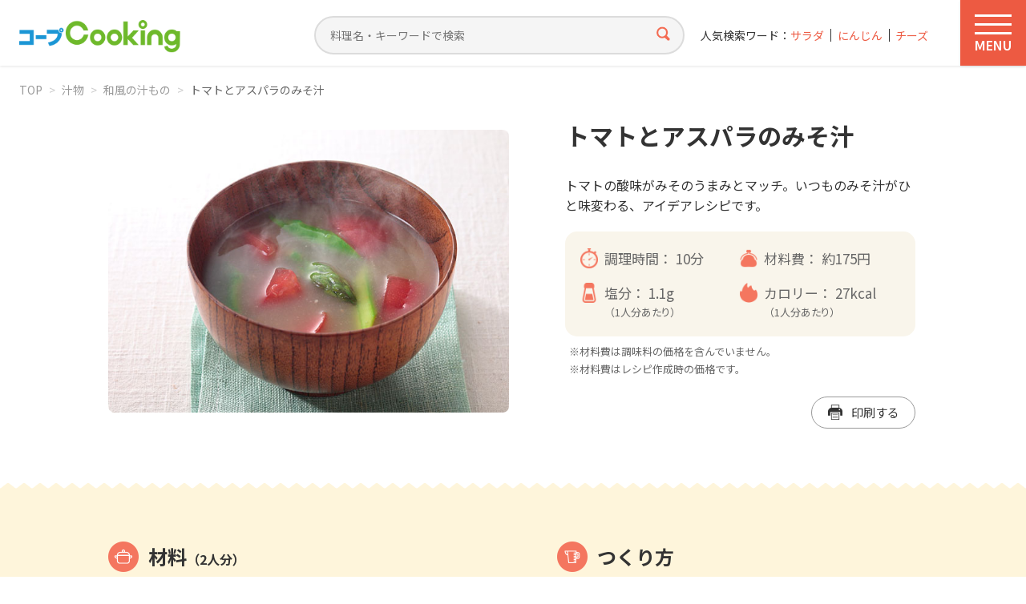

--- FILE ---
content_type: text/html; charset=UTF-8
request_url: https://cooking.coop-kobe.net/recipe/20012.php
body_size: 83026
content:
<!doctype html>
<html lang="ja">
<head>
<!-- Google Tag Manager -->
<script>(function(w,d,s,l,i){w[l]=w[l]||[];w[l].push({'gtm.start':
new Date().getTime(),event:'gtm.js'});var f=d.getElementsByTagName(s)[0],
j=d.createElement(s),dl=l!='dataLayer'?'&l='+l:'';j.async=true;j.src=
'https://www.googletagmanager.com/gtm.js?id='+i+dl;f.parentNode.insertBefore(j,f);
})(window,document,'script','dataLayer','GTM-5FLK4N');</script>
<!-- End Google Tag Manager -->
<meta charset="UTF-8">
<title>トマトとアスパラのみそ汁（120501）｜コープクッキング - 生活協同組合コープこうべ</title>
<meta http-equiv="X-UA-Compatible" content="IE=edge">
<meta name="viewport" content="width=device-width, initial-scale=1.0">
<meta name="format-detection" content="telephone=no">
<meta name="description" content="トマトの酸味がみそのうまみとマッチ。いつものみそ汁がひと味変わる、アイデアレシピです。">

<meta property="og:title" content="トマトとアスパラのみそ汁">
<meta property="og:description" content="トマトの酸味がみそのうまみとマッチ。いつものみそ汁がひと味変わる、アイデアレシピです。">
<meta property="og:image" content="https://cooking.coop-kobe.net/recipe/photo/20012.jpg">
<meta property="image_src" content="https://cooking.coop-kobe.net/recipe/photo/20012.jpg">
<meta property="og:type" content="article">
<meta property="og:site_name" content="コープクッキング">
<meta property="og:site_url" content="https://cooking.coop-kobe.net">
<meta property="og:locale" content="ja_JP">

<link rel="stylesheet" href="/share/css/style.css?v=260108" media="all">

<script src="https://ajax.googleapis.com/ajax/libs/jquery/3.6.4/jquery.min.js"></script>
<script src="/share/js/base.js?v=260108"></script>
<script src="/share/js/swiper-bundle.min.js"></script>
<script src="/share/js/jquery.matchHeight.js"></script>
<script src="/share/js/suggest.js"></script><script type="text/javascript">
var suggest_list =
[
["0分以内","ぜろふんいない","zerofuninai"],
["1000円以下","1000えんいか","1000enika"],
["100分以内","100ふんいない","100funinai"],
["10分以内","10ふんいない","10funinai"],
["120分以内","120ふんいない","120funinai"],
["1500円以下","1500えんいか","1500enika"],
["15分以内","15ふんいない","15funinai"],
["2020年クリスマス","2020ねんくりすます","2020nenkurisumasu"],
["2021年迎春","2021ねんげいしゅん","2021nengeishun"],
["2022年迎春","2022ねんげいしゅん","2022nengeishun"],
["20分以内","20ふんいない","20funinai"],
["25分以内","25ふんいない","25funinai"],
["2人分300円","ににんふん300えん","nininfun300en"],
["300分以内","300ふんいない","300funinai"],
["30分以内","30ふんいない","30funinai"],
["35分以内","35ふんいない","35funinai"],
["40分以内","40ふんいない","40funinai"],
["45分以内","45ふんいない","45funinai"],
["500円以下","500えんいか","500enika"],
["50分以内","50ふんいない","50funinai"],
["55分以内","55ふんいない","55funinai"],
["5分以内","ごふんいない","gofuninai"],
["60分以内","60ふんいない","60funinai"],
["70分以内","70ふんいない","70funinai"],
["75分以内","75ふんいない","75funinai"],
["80分以内","80ふんいない","80funinai"],
["90分以内","90ふんいない","90funinai"],
["あえる","あえる","aeru"],
["あさり","あさり","asari"],
["あじ","あじ","aji"],
["あじの干物","あじのひもの","ajinohimono"],
["あずき","あずき","azuki"],
["あなご","あなご","anago"],
["あんこ","あんこ","anko"],
["いか","いか","ika"],
["いかくん","いかくん","ikakun"],
["いくら","いくら","ikura"],
["いくら醤油漬け","いくらしょうゆつけ","ikurashouyutsuke"],
["いちご","いちご","ichigo"],
["いわし","いわし","iwashi"],
["いわしのつみれ","いわしのつみれ","iwashinotsumire"],
["いんげん","いんげん","ingen"],
["うすあげ","うすあげ","usuage"],
["うずらの卵","うずらのたまご","uzuranotamago"],
["うどん","うどん","udon"],
["うなぎ","うなぎ","unagi"],
["うなぎ白焼き","うなぎしろやき","unagishiroyaki"],
["うに","うに","uni"],
["えのき","えのき","enoki"],
["えのきだけ茶漬","えのきだけちゃつけ","enokidakechatsuke"],
["えび","えび","ebi"],
["おかき","おかき","okaki"],
["おかずのヒント","おかずのひんと","okazunohinto"],
["おから","おから","okara"],
["おべんとう","おべんとう","obentou"],
["お好みソース","おこのみそーす","okonomisosu"],
["お好み焼き粉","おこのみやきこ","okonomiyakiko"],
["お弁当","おべんとう","obentou"],
["お正月","おしょうがつ","oshougatsu"],
["かいわれ大根","かいわれだいこん","kaiwaredaikon"],
["かき","かき","kaki"],
["かくてん","かくてん","kakuten"],
["かじきマグロ","かじきまぐろ","kajikimaguro"],
["かずのこ","かずのこ","kazunoko"],
["かたくり粉","かたくりこ","katakuriko"],
["かつお","かつお","katsuo"],
["かつおたたき","かつおたたき","katsuotataki"],
["かつおパック","かつおぱっく","katsuopakku"],
["かつおパック、チンゲンサイ","かつおぱっく、ちんげんさい","katsuopakkuchingensai"],
["かつお節","かつおぶし","katsuobushi"],
["かに","かに","kani"],
["かにかまぼこ","かにかまぼこ","kanikamaboko"],
["かぶ","かぶ","kabu"],
["かぼちゃ","かぼちゃ","kabocha"],
["かます","かます","kamasu"],
["かまぼこ","かまぼこ","kamaboko"],
["からし","からし","karashi"],
["からし明太子","からしめいたいし","karashimeitaishi"],
["かれい","かれい","karei"],
["かんぴょう","かんぴょう","kanpyou"],
["きくな","きくな","kikuna"],
["きくらげ","きくらげ","kikurage"],
["きす","きす","kisu"],
["きっずクッキング","きっずくっきんぐ","kizzukukkingu"],
["きなこ","きなこ","kinako"],
["きゃべつ","きゃべつ","kyabetsu"],
["きゅうり","きゅうり","kyuuri"],
["ぎょうざ","ぎょうざ","gyouza"],
["ぎょうざの皮","ぎょうざのかわ","gyouzanokawa"],
["くらげ","くらげ","kurage"],
["くり","くり","kuri"],
["くるみ","くるみ","kurumi"],
["こいも","こいも","koimo"],
["こしょう","こしょう","koshou"],
["こぶ茶","こぶちゃ","kobucha"],
["こまつな","こまつな","komatsuna"],
["こんにゃく","こんにゃく","konnyaku"],
["ごはん","ごはん","gohan"],
["ごぼう","ごぼう","gobou"],
["ごま","ごま","goma"],
["ごま油","ごまあぶら","gomaabura"],
["ご飯","ごはん","gohan"],
["さくらんぼ","さくらんぼ","sakuranbo"],
["さごし","さごし","sagoshi"],
["さつまいも","さつまいも","satsumaimo"],
["さつま揚げ","さつまあげ","satsumaage"],
["さといも","さといも","satoimo"],
["さとう","さとう","satou"],
["さば","さば","saba"],
["さわら","さわら","sawara"],
["さんしょうの実佃煮","さんしょうのみつくだに","sanshounomitsukudani"],
["さんま","さんま","sanma"],
["さんま蒲焼缶","さんまかばやきかん","sanmakabayakikan"],
["しいたけ","しいたけ","shiitake"],
["しお","しお","shio"],
["ししとう","ししとう","shishitou"],
["ししゃも","ししゃも","shishamo"],
["しじみ","しじみ","shijimi"],
["しそ","しそ","shiso"],
["しば漬け","しばつけ","shibatsuke"],
["しめじ","しめじ","shimeji"],
["しゃけ","しゃけ","shake"],
["しゅうまいの皮","しゅうまいのかわ","shuumainokawa"],
["しょうが","しょうが","shouga"],
["しょうゆ","しょうゆ","shouyu"],
["じゃがいも","じゃがいも","jagaimo"],
["すしあげ","すしあげ","sushiage"],
["すし酢","すしす","sushisu"],
["すし飯","すしめし","sushimeshi"],
["すじ肉","すじにく","sujiniku"],
["するめいか","するめいか","surumeika"],
["ぜんまい","ぜんまい","zenmai"],
["そうめん","そうめん","soumen"],
["その他","そのた","sonota"],
["そば","そば","soba"],
["そらまめ","そらまめ","soramame"],
["たくあん","たくあん","takuan"],
["たけのこ","たけのこ","takenoko"],
["たこ","たこ","tako"],
["たこ焼き粉","たこやきこ","takoyakiko"],
["たちうお","たちうお","tachiuo"],
["たまご","たまご","tamago"],
["たまねぎ","たまねぎ","tamanegi"],
["たら","たら","tara"],
["たらこ","たらこ","tarako"],
["だいこん","だいこん","daikon"],
["だいこんのぬき菜","だいこんのぬきな","daikonnonukina"],
["だしスープ","だしすーぷ","dashisupu"],
["だしパック","だしぱっく","dashipakku"],
["ちくわ","ちくわ","chikuwa"],
["ちらし寿司の素","ちらしすしのそ","chirashisushinoso"],
["ちりめんじゃこ","ちりめんじゃこ","chirimenjako"],
["つみれ団子","つみれだんご","tsumiredango"],
["つるむらさき","つるむらさき","tsurumurasaki"],
["てんぷら","てんぷら","tenpura"],
["てんぷら粉","てんぷらこ","tenpurako"],
["とうがらし","とうがらし","tougarashi"],
["とうがん","とうがん","tougan"],
["とうもろこし","とうもろこし","toumorokoshi"],
["ところてん","ところてん","tokoroten"],
["とりわけ離乳食","とりわけりにゅうしょく","toriwakerinyuushoku"],
["とろろ昆布","とろろこんぶ","tororokonbu"],
["なす","なす","nasu"],
["なばな","なばな","nabana"],
["なまり節","なまりせつ","namarisetsu"],
["なめこ","なめこ","nameko"],
["にら","にら","nira"],
["にんじん","にんじん","ninjin"],
["にんにく","にんにく","ninniku"],
["にんにくの芽","にんにくのめ","ninnikunome"],
["ねぎ","ねぎ","negi"],
["ねりごま","ねりごま","nerigoma"],
["はくさい","はくさい","hakusai"],
["はちみつ","はちみつ","hachimitsu"],
["はっさく","はっさく","hassaku"],
["はまぐり","はまぐり","hamaguri"],
["はも","はも","hamo"],
["はんぺん","はんぺん","hanpen"],
["ひじき","ひじき","hijiki"],
["ひな祭り","ひなまつり","hinamatsuri"],
["ひらたけ","ひらたけ","hiratake"],
["ふかひれ入りスープの素","ふかひれいりすーぷのそ","fukahireirisupunoso"],
["ふき","ふき","fuki"],
["ぶどう","ぶどう","budou"],
["ぶどうジュース","ぶどうじゅーす","budoujusu"],
["ぶなしめじ","ぶなしめじ","bunashimeji"],
["ぶり","ぶり","buri"],
["ぶりトロ","ぶりとろ","buritoro"],
["ほうれん草","ほうれんそう","hourensou"],
["ほうれん草（冷凍）","ほうれんそう（れいとう）","hourensoureitou"],
["ほたて","ほたて","hotate"],
["ほたて貝柱","ほたてかいばしら","hotatekaibashira"],
["ぽん酢","ぽんす","ponsu"],
["まぐろ","まぐろ","maguro"],
["まぐろ中トロ","まぐろちゅうとろ","magurochuutoro"],
["まぐろ水煮缶","まぐろすいにかん","magurosuinikan"],
["まぐろ油漬け缶","まぐろあぶらつけかん","maguroaburatsukekan"],
["まる天","まるてん","maruten"],
["みかん","みかん","mikan"],
["みかんのシロップ漬け","みかんのしろっぷつけ","mikannoshiropputsuke"],
["みずな","みずな","mizuna"],
["みそ","みそ","miso"],
["みつば","みつば","mitsuba"],
["みょうが","みょうが","myouga"],
["みりん","みりん","mirin"],
["むきえび","むきえび","mukiebi"],
["めかぶ","めかぶ","mekabu"],
["めーむ2023年10月1回掲載","めーむ2023ねん10がついちかいけいさい","memu2023nen10gatsuichikaikeisai"],
["めーむ2023年10月2回掲載","めーむ2023ねん10がつにかいけいさい","memu2023nen10gatsunikaikeisai"],
["めーむ2023年10月3回掲載","めーむ2023ねん10がつさんかいけいさい","memu2023nen10gatsusankaikeisai"],
["めーむ2023年10月4回掲載","めーむ2023ねん10がつよんかいけいさい","memu2023nen10gatsuyonkaikeisai"],
["めーむ2023年10月5回掲載","めーむ2023ねん10がつごかいけいさい","memu2023nen10gatsugokaikeisai"],
["めーむ2023年11月1回掲載","めーむ2023ねん11がついちかいけいさい","memu2023nen11gatsuichikaikeisai"],
["めーむ2023年11月2回掲載","めーむ2023ねん11がつにかいけいさい","memu2023nen11gatsunikaikeisai"],
["めーむ2023年11月3回掲載","めーむ2023ねん11がつさんかいけいさい","memu2023nen11gatsusankaikeisai"],
["めーむ2023年11月4回掲載","めーむ2023ねん11がつよんかいけいさい","memu2023nen11gatsuyonkaikeisai"],
["めーむ2023年12月1回掲載","めーむ2023ねん12がついちかいけいさい","memu2023nen12gatsuichikaikeisai"],
["めーむ2023年12月2回掲載","めーむ2023ねん12がつにかいけいさい","memu2023nen12gatsunikaikeisai"],
["めーむ2023年12月3回掲載","めーむ2023ねん12がつさんかいけいさい","memu2023nen12gatsusankaikeisai"],
["めーむ2023年12月4回掲載","めーむ2023ねん12がつよんかいけいさい","memu2023nen12gatsuyonkaikeisai"],
["めーむ2023年5⽉5回掲載","めーむ2023ねんご⽉ごかいけいさい","memu2023nengogokaikeisai"],
["めーむ2023年6⽉1回掲載","めーむ2023ねんろく⽉いちかいけいさい","memu2023nenrokuichikaikeisai"],
["めーむ2023年6⽉2回掲載","めーむ2023ねんろく⽉にかいけいさい","memu2023nenrokunikaikeisai"],
["めーむ2023年6月3回掲載","めーむ2023ねんろくがつさんかいけいさい","memu2023nenrokugatsusankaikeisai"],
["めーむ2023年6月4回掲載","めーむ2023ねんろくがつよんかいけいさい","memu2023nenrokugatsuyonkaikeisai"],
["めーむ2023年7月1回掲載","めーむ2023ねんなながついちかいけいさい","memu2023nennanagatsuichikaikeisai"],
["めーむ2023年7月2回掲載","めーむ2023ねんなながつにかいけいさい","memu2023nennanagatsunikaikeisai"],
["めーむ2023年7月3回掲載","めーむ2023ねんなながつさんかいけいさい","memu2023nennanagatsusankaikeisai"],
["めーむ2023年7月4回掲載","めーむ2023ねんなながつよんかいけいさい","memu2023nennanagatsuyonkaikeisai"],
["めーむ2023年8月1回掲載","めーむ2023ねんはちがついちかいけいさい","memu2023nenhachigatsuichikaikeisai"],
["めーむ2023年8月2回掲載","めーむ2023ねんはちがつにかいけいさい","memu2023nenhachigatsunikaikeisai"],
["めーむ2023年8月3回掲載","めーむ2023ねんはちがつさんかいけいさい","memu2023nenhachigatsusankaikeisai"],
["めーむ2023年8月4回掲載","めーむ2023ねんはちがつよんかいけいさい","memu2023nenhachigatsuyonkaikeisai"],
["めーむ2023年8月5回掲載","めーむ2023ねんはちがつごかいけいさい","memu2023nenhachigatsugokaikeisai"],
["めーむ2023年9月1回掲載","めーむ2023ねんきゅうがついちかいけいさい","memu2023nenkyuugatsuichikaikeisai"],
["めーむ2023年9月2回掲載","めーむ2023ねんきゅうがつにかいけいさい","memu2023nenkyuugatsunikaikeisai"],
["めーむ2023年9月3回掲載","めーむ2023ねんきゅうがつさんかいけいさい","memu2023nenkyuugatsusankaikeisai"],
["めーむ2023年9月4回掲載","めーむ2023ねんきゅうがつよんかいけいさい","memu2023nenkyuugatsuyonkaikeisai"],
["めーむ2024年10月1回掲載","めーむ2024ねん10がついちかいけいさい","memu2024nen10gatsuichikaikeisai"],
["めーむ2024年10月2回掲載","めーむ2024ねん10がつにかいけいさい","memu2024nen10gatsunikaikeisai"],
["めーむ2024年10月3回掲載","めーむ2024ねん10がつさんかいけいさい","memu2024nen10gatsusankaikeisai"],
["めーむ2024年10月4回掲載","めーむ2024ねん10がつよんかいけいさい","memu2024nen10gatsuyonkaikeisai"],
["めーむ2024年10月5回掲載","めーむ2024ねん10がつごかいけいさい","memu2024nen10gatsugokaikeisai"],
["めーむ2024年11月1回掲載","めーむ2024ねん11がついちかいけいさい","memu2024nen11gatsuichikaikeisai"],
["めーむ2024年11月2回掲載","めーむ2024ねん11がつにかいけいさい","memu2024nen11gatsunikaikeisai"],
["めーむ2024年11月3回掲載","めーむ2024ねん11がつさんかいけいさい","memu2024nen11gatsusankaikeisai"],
["めーむ2024年11月4回掲載","めーむ2024ねん11がつよんかいけいさい","memu2024nen11gatsuyonkaikeisai"],
["めーむ2024年12月1回掲載","めーむ2024ねん12がついちかいけいさい","memu2024nen12gatsuichikaikeisai"],
["めーむ2024年12月2回掲載","めーむ2024ねん12がつにかいけいさい","memu2024nen12gatsunikaikeisai"],
["めーむ2024年12月3回掲載","めーむ2024ねん12がつさんかいけいさい","memu2024nen12gatsusankaikeisai"],
["めーむ2024年12月4回掲載","めーむ2024ねん12がつよんかいけいさい","memu2024nen12gatsuyonkaikeisai"],
["めーむ2024年1月1回掲載","めーむ2024ねんいちがついちかいけいさい","memu2024nenichigatsuichikaikeisai"],
["めーむ2024年1月2回掲載","めーむ2024ねんいちがつにかいけいさい","memu2024nenichigatsunikaikeisai"],
["めーむ2024年1月3回掲載","めーむ2024ねんいちがつさんかいけいさい","memu2024nenichigatsusankaikeisai"],
["めーむ2024年1月4回掲載","めーむ2024ねんいちがつよんかいけいさい","memu2024nenichigatsuyonkaikeisai"],
["めーむ2024年2月1回掲載","めーむ2024ねんにがついちかいけいさい","memu2024nennigatsuichikaikeisai"],
["めーむ2024年2月2回掲載","めーむ2024ねんにがつにかいけいさい","memu2024nennigatsunikaikeisai"],
["めーむ2024年2月3回掲載","めーむ2024ねんにがつさんかいけいさい","memu2024nennigatsusankaikeisai"],
["めーむ2024年2月4回掲載","めーむ2024ねんにがつよんかいけいさい","memu2024nennigatsuyonkaikeisai"],
["めーむ2024年3月1回掲載","めーむ2024ねんさんがついちかいけいさい","memu2024nensangatsuichikaikeisai"],
["めーむ2024年3月2回掲載","めーむ2024ねんさんがつにかいけいさい","memu2024nensangatsunikaikeisai"],
["めーむ2024年3月3回掲載","めーむ2024ねんさんがつさんかいけいさい","memu2024nensangatsusankaikeisai"],
["めーむ2024年3月4回掲載","めーむ2024ねんさんがつよんかいけいさい","memu2024nensangatsuyonkaikeisai"],
["めーむ2024年4月1回掲載","めーむ2024ねんよんがついちかいけいさい","memu2024nenyongatsuichikaikeisai"],
["めーむ2024年4月2回掲載","めーむ2024ねんよんがつにかいけいさい","memu2024nenyongatsunikaikeisai"],
["めーむ2024年4月3回掲載","めーむ2024ねんよんがつさんかいけいさい","memu2024nenyongatsusankaikeisai"],
["めーむ2024年4月4回掲載","めーむ2024ねんよんがつよんかいけいさい","memu2024nenyongatsuyonkaikeisai"],
["めーむ2024年4月5回掲載","めーむ2024ねんよんがつごかいけいさい","memu2024nenyongatsugokaikeisai"],
["めーむ2024年5月1回掲載","めーむ2024ねんごがついちかいけいさい","memu2024nengogatsuichikaikeisai"],
["めーむ2024年5月2回掲載","めーむ2024ねんごがつにかいけいさい","memu2024nengogatsunikaikeisai"],
["めーむ2024年5月3回掲載","めーむ2024ねんごがつさんかいけいさい","memu2024nengogatsusankaikeisai"],
["めーむ2024年5月4回掲載","めーむ2024ねんごがつよんかいけいさい","memu2024nengogatsuyonkaikeisai"],
["めーむ2024年6月1回掲載","めーむ2024ねんろくがついちかいけいさい","memu2024nenrokugatsuichikaikeisai"],
["めーむ2024年6月2回掲載","めーむ2024ねんろくがつにかいけいさい","memu2024nenrokugatsunikaikeisai"],
["めーむ2024年6月3回掲載","めーむ2024ねんろくがつさんかいけいさい","memu2024nenrokugatsusankaikeisai"],
["めーむ2024年6月4回掲載","めーむ2024ねんろくがつよんかいけいさい","memu2024nenrokugatsuyonkaikeisai"],
["めーむ2024年7月1回掲載","めーむ2024ねんなながついちかいけいさい","memu2024nennanagatsuichikaikeisai"],
["めーむ2024年7月2回掲載","めーむ2024ねんなながつにかいけいさい","memu2024nennanagatsunikaikeisai"],
["めーむ2024年7月3回掲載","めーむ2024ねんなながつさんかいけいさい","memu2024nennanagatsusankaikeisai"],
["めーむ2024年7月4回掲載","めーむ2024ねんなながつよんかいけいさい","memu2024nennanagatsuyonkaikeisai"],
["めーむ2024年8月1回掲載","めーむ2024ねんはちがついちかいけいさい","memu2024nenhachigatsuichikaikeisai"],
["めーむ2024年8月2回掲載","めーむ2024ねんはちがつにかいけいさい","memu2024nenhachigatsunikaikeisai"],
["めーむ2024年8月3回掲載","めーむ2024ねんはちがつさんかいけいさい","memu2024nenhachigatsusankaikeisai"],
["めーむ2024年8月4回掲載","めーむ2024ねんはちがつよんかいけいさい","memu2024nenhachigatsuyonkaikeisai"],
["めーむ2024年9月1回掲載","めーむ2024ねんきゅうがついちかいけいさい","memu2024nenkyuugatsuichikaikeisai"],
["めーむ2024年9月2回掲載","めーむ2024ねんきゅうがつにかいけいさい","memu2024nenkyuugatsunikaikeisai"],
["めーむ2024年9月3回掲載","めーむ2024ねんきゅうがつさんかいけいさい","memu2024nenkyuugatsusankaikeisai"],
["めーむ2024年9月4回掲載","めーむ2024ねんきゅうがつよんかいけいさい","memu2024nenkyuugatsuyonkaikeisai"],
["めーむ2025年10月1回掲載","めーむ2025ねん10がついちかいけいさい","memu2025nen10gatsuichikaikeisai"],
["めーむ2025年10月2回掲載","めーむ2025ねん10がつにかいけいさい","memu2025nen10gatsunikaikeisai"],
["めーむ2025年10月3回掲載","めーむ2025ねん10がつさんかいけいさい","memu2025nen10gatsusankaikeisai"],
["めーむ2025年10月4回掲載","めーむ2025ねん10がつよんかいけいさい","memu2025nen10gatsuyonkaikeisai"],
["めーむ2025年11月1回掲載","めーむ2025ねん11がついちかいけいさい","memu2025nen11gatsuichikaikeisai"],
["めーむ2025年11月2回掲載","めーむ2025ねん11がつにかいけいさい","memu2025nen11gatsunikaikeisai"],
["めーむ2025年11月3回掲載","めーむ2025ねん11がつさんかいけいさい","memu2025nen11gatsusankaikeisai"],
["めーむ2025年11月4回掲載","めーむ2025ねん11がつよんかいけいさい","memu2025nen11gatsuyonkaikeisai"],
["めーむ2025年12月1回掲載","めーむ2025ねん12がついちかいけいさい","memu2025nen12gatsuichikaikeisai"],
["めーむ2025年12月2回掲載","めーむ2025ねん12がつにかいけいさい","memu2025nen12gatsunikaikeisai"],
["めーむ2025年12月3回掲載","めーむ2025ねん12がつさんかいけいさい","memu2025nen12gatsusankaikeisai"],
["めーむ2025年12月4回掲載","めーむ2025ねん12がつよんかいけいさい","memu2025nen12gatsuyonkaikeisai"],
["めーむ2025年1月1回掲載","めーむ2025ねんいちがついちかいけいさい","memu2025nenichigatsuichikaikeisai"],
["めーむ2025年1月2回掲載","めーむ2025ねんいちがつにかいけいさい","memu2025nenichigatsunikaikeisai"],
["めーむ2025年1月3回掲載","めーむ2025ねんいちがつさんかいけいさい","memu2025nenichigatsusankaikeisai"],
["めーむ2025年1月4回掲載","めーむ2025ねんいちがつよんかいけいさい","memu2025nenichigatsuyonkaikeisai"],
["めーむ2025年2月1回掲載","めーむ2025ねんにがついちかいけいさい","memu2025nennigatsuichikaikeisai"],
["めーむ2025年2月2回掲載","めーむ2025ねんにがつにかいけいさい","memu2025nennigatsunikaikeisai"],
["めーむ2025年2月3回掲載","めーむ2025ねんにがつさんかいけいさい","memu2025nennigatsusankaikeisai"],
["めーむ2025年2月4回掲載","めーむ2025ねんにがつよんかいけいさい","memu2025nennigatsuyonkaikeisai"],
["めーむ2025年3月1回掲載","めーむ2025ねんさんがついちかいけいさい","memu2025nensangatsuichikaikeisai"],
["めーむ2025年3月2回掲載","めーむ2025ねんさんがつにかいけいさい","memu2025nensangatsunikaikeisai"],
["めーむ2025年3月3回掲載","めーむ2025ねんさんがつさんかいけいさい","memu2025nensangatsusankaikeisai"],
["めーむ2025年3月4回掲載","めーむ2025ねんさんがつよんかいけいさい","memu2025nensangatsuyonkaikeisai"],
["めーむ2025年4月1回掲載","めーむ2025ねんよんがついちかいけいさい","memu2025nenyongatsuichikaikeisai"],
["めーむ2025年4月2回掲載","めーむ2025ねんよんがつにかいけいさい","memu2025nenyongatsunikaikeisai"],
["めーむ2025年4月3回掲載","めーむ2025ねんよんがつさんかいけいさい","memu2025nenyongatsusankaikeisai"],
["めーむ2025年4月4回掲載","めーむ2025ねんよんがつよんかいけいさい","memu2025nenyongatsuyonkaikeisai"],
["めーむ2025年4月5回掲載","めーむ2025ねんよんがつごかいけいさい","memu2025nenyongatsugokaikeisai"],
["めーむ2025年5月1回掲載","めーむ2025ねんごがついちかいけいさい","memu2025nengogatsuichikaikeisai"],
["めーむ2025年5月2回掲載","めーむ2025ねんごがつにかいけいさい","memu2025nengogatsunikaikeisai"],
["めーむ2025年5月3回掲載","めーむ2025ねんごがつさんかいけいさい","memu2025nengogatsusankaikeisai"],
["めーむ2025年5月4回掲載","めーむ2025ねんごがつよんかいけいさい","memu2025nengogatsuyonkaikeisai"],
["めーむ2025年6月1回掲載","めーむ2025ねんろくがついちかいけいさい","memu2025nenrokugatsuichikaikeisai"],
["めーむ2025年6月2回掲載","めーむ2025ねんろくがつにかいけいさい","memu2025nenrokugatsunikaikeisai"],
["めーむ2025年6月3回掲載","めーむ2025ねんろくがつさんかいけいさい","memu2025nenrokugatsusankaikeisai"],
["めーむ2025年6月4回掲載","めーむ2025ねんろくがつよんかいけいさい","memu2025nenrokugatsuyonkaikeisai"],
["めーむ2025年7月1回掲載","めーむ2025ねんなながついちかいけいさい","memu2025nennanagatsuichikaikeisai"],
["めーむ2025年7月2回掲載","めーむ2025ねんなながつにかいけいさい","memu2025nennanagatsunikaikeisai"],
["めーむ2025年7月3回掲載","めーむ2025ねんなながつさんかいけいさい","memu2025nennanagatsusankaikeisai"],
["めーむ2025年7月4回掲載","めーむ2025ねんなながつよんかいけいさい","memu2025nennanagatsuyonkaikeisai"],
["めーむ2025年8月1回掲載","めーむ2025ねんはちがついちかいけいさい","memu2025nenhachigatsuichikaikeisai"],
["めーむ2025年8月2回掲載","めーむ2025ねんはちがつにかいけいさい","memu2025nenhachigatsunikaikeisai"],
["めーむ2025年8月3回掲載","めーむ2025ねんはちがつさんかいけいさい","memu2025nenhachigatsusankaikeisai"],
["めーむ2025年8月4回掲載","めーむ2025ねんはちがつよんかいけいさい","memu2025nenhachigatsuyonkaikeisai"],
["めーむ2025年9月1回掲載","めーむ2025ねんきゅうがついちかいけいさい","memu2025nenkyuugatsuichikaikeisai"],
["めーむ2025年9月2回掲載","めーむ2025ねんきゅうがつにかいけいさい","memu2025nenkyuugatsunikaikeisai"],
["めーむ2025年9月3回掲載","めーむ2025ねんきゅうがつさんかいけいさい","memu2025nenkyuugatsusankaikeisai"],
["めーむ2025年9月4回掲載","めーむ2025ねんきゅうがつよんかいけいさい","memu2025nenkyuugatsuyonkaikeisai"],
["めーむ2026年1月1回掲載","めーむ2026ねんいちがついちかいけいさい","memu2026nenichigatsuichikaikeisai"],
["もしものとき","もしものとき","moshimonotoki"],
["もずく","もずく","mozuku"],
["もち米","もちごめ","mochigome"],
["もも","もも","momo"],
["もやし","もやし","moyashi"],
["やきそば","やきそば","yakisoba"],
["やきのり","やきのり","yakinori"],
["やさいたっぷり","やさいたっぷり","yasaitappuri"],
["ゆかり","ゆかり","yukari"],
["ゆず","ゆず","yuzu"],
["ゆずこしょう","ゆずこしょう","yuzukoshou"],
["ゆでる","ゆでる","yuderu"],
["ゆでる・あえる","ゆでる・あえる","yuderuaeru"],
["ゆで卵","ゆでたまご","yudetamago"],
["よもぎ","よもぎ","yomogi"],
["りんご","りんご","ringo"],
["れんこん","れんこん","renkon"],
["わかさぎ","わかさぎ","wakasagi"],
["わかめ","わかめ","wakame"],
["わさび","わさび","wasabi"],
["わさび漬","わさびつけ","wasabitsuke"],
["アイスクリーム","あいすくりーむ","aisukurimu"],
["アスパラガス","あすぱらがす","asuparagasu"],
["アボカド","あぼかど","abokado"],
["アメリカンチェリー","あめりかんちぇりー","amerikanchileri"],
["アーモンド","あーもんど","amondo"],
["アーリーレッド","あーりーれっど","arireddo"],
["インスタントコーヒー","いんすたんとこーひー","insutantokohi"],
["ウインナー","ういんなー","uinna"],
["ウスターソース","うすたーそーす","usutasosu"],
["ウド","うど","udo"],
["ウーロン茶","うーろんちゃ","uroncha"],
["エリンギ","えりんぎ","eringi"],
["エンドウ豆","えんどうまめ","endoumame"],
["オイスターソース","おいすたーそーす","oisutasosu"],
["オイルサーディン","おいるさーでぃん","oirusadelin"],
["オクラ","おくら","okura"],
["オリーブ油","おりーぶあぶら","oribuabura"],
["オレンジ","おれんじ","orenji"],
["オレンジジュース","おれんじじゅーす","orenjijusu"],
["オートミール","おーとみーる","otomiru"],
["カステラ","かすてら","kasutera"],
["カットわかめ","かっとわかめ","kattowakame"],
["カットトマト缶","かっととまとかん","kattotomatokan"],
["カマンベールチーズ","かまんべーるちーず","kamanberuchizu"],
["カミカミ期","かみかみき","kamikamiki"],
["カリフラワー","かりふらわー","karifurawa"],
["カレー","かれー","kare"],
["カレールウ","かれーるう","kareruu"],
["カレー粉","かれーこな","karekona"],
["キウィ","きうぃ","kiuli"],
["キムチ","きむち","kimuchi"],
["キムチ鍋のタレ","きむちなべのたれ","kimuchinabenotare"],
["キャロットジュース","きゃろっとじゅーす","kyarottojusu"],
["クッキングソース","くっきんぐそーす","kukkingusosu"],
["クラッカー","くらっかー","kurakka"],
["クリスマス","くりすます","kurisumasu"],
["クリームチーズ","くりーむちーず","kurimuchizu"],
["クレソン","くれそん","kureson"],
["グリーンアスパラ","ぐりーんあすぱら","gurinasupara"],
["グリーンティー","ぐりーんてぃー","gurinteli"],
["グリーンピース","ぐりーんぴーす","gurinpisu"],
["グレープフルーツ","ぐれーぷふるーつ","gurepufurutsu"],
["ケチャップ","けちゃっぷ","kechappu"],
["ココア","ここあ","kokoa"],
["コチュジャン","こちゅじゃん","kochujan"],
["コープ商品","こーぷしょうひん","kopushouhin"],
["コーン","こーん","kon"],
["コーンスターチ","こーんすたーち","konsutachi"],
["コーンフレーク","こーんふれーく","konfureku"],
["コーン缶","こーんかん","konkan"],
["ゴックン期","ごっくんき","gokkunki"],
["ゴーヤ","ごーや","goya"],
["サイダー","さいだー","saida"],
["サニーレタス","さにーれたす","saniretasu"],
["サラダ","さらだ","sarada"],
["サラダミックス","さらだみっくす","saradamikkusu"],
["サラダミックスベジタブル","さらだみっくすべじたぶる","saradamikkusubejitaburu"],
["サラダ菜","さらだな","saradana"],
["サンチュ","さんちゅ","sanchu"],
["サーモン","さーもん","samon"],
["ザーサイ","ざーさい","zasai"],
["シーフードミックス","しーふーどみっくす","shifudomikkusu"],
["ジャム","じゃむ","jamu"],
["スィートコーン","すぃーとこーん","sulitokon"],
["スイカ","すいか","suika"],
["スキムミルク","すきむみるく","sukimumiruku"],
["スタミナ","すたみな","sutamina"],
["スナップえんどう","すなっぷえんどう","sunappuendou"],
["スパゲティ","すぱげてぃ","supageteli"],
["スプラウト","すぷらうと","supurauto"],
["スペアミント","すぺあみんと","supeaminto"],
["スペアリブ","すぺありぶ","supearibu"],
["スポンジケーキ","すぽんじけーき","suponjikeki"],
["スモークサーモン","すもーくさーもん","sumokusamon"],
["スライスチーズ","すらいすちーず","suraisuchizu"],
["ズッキーニ","ずっきーに","zukkini"],
["セロリ","せろり","serori"],
["セロリの葉","せろりのは","serorinoha"],
["ゼラチン","ぜらちん","zerachin"],
["ソースやきそば","そーすやきそば","sosuyakisoba"],
["ソーセージ","そーせーじ","soseji"],
["タアサイ","たあさい","taasai"],
["タイム","たいむ","taimu"],
["タラの芽","たらのめ","taranome"],
["チキンコンソメ","ちきんこんそめ","chikinkonsome"],
["チキンナゲット","ちきんなげっと","chikinnagetto"],
["チキンブイヨン","ちきんぶいよん","chikinbuiyon"],
["チョコ","ちょこ","choko"],
["チョコチップ","ちょこちっぷ","chokochippu"],
["チンゲン菜","ちんげんさい","chingensai"],
["チーズ","ちーず","chizu"],
["ツナ缶","つなかん","tsunakan"],
["デミグラスソース","でみぐらすそーす","demigurasusosu"],
["トマト","とまと","tomato"],
["トマトジュース","とまとじゅーす","tomatojusu"],
["トマトピューレ","とまとぴゅーれ","tomatopyure"],
["トマト水煮缶","とまとすいにかん","tomatosuinikan"],
["ドレッシング","どれっしんぐ","doresshingu"],
["ハム","はむ","hamu"],
["ハロウィン","はろうぃん","haroulin"],
["ハーブ","はーぶ","habu"],
["バウムクーヘン","ばうむくーへん","baumukuhen"],
["バケット","ばけっと","baketto"],
["バゲット","ばげっと","bagetto"],
["バジル","ばじる","bajiru"],
["バター","ばたー","bata"],
["バナナ","ばなな","banana"],
["バレンタイン","ばれんたいん","barentain"],
["バレンタインデー","ばれんたいんでー","barentainde"],
["パイシート","ぱいしーと","paishito"],
["パイナップル","ぱいなっぷる","painappuru"],
["パインアップル","ぱいんあっぷる","painappuru"],
["パイン缶","ぱいんかん","painkan"],
["パクパク期","ぱくぱくき","pakupakuki"],
["パスタ","ぱすた","pasuta"],
["パセリ","ぱせり","paseri"],
["パパレシピ","ぱぱれしぴ","papareshipi"],
["パプリカ","ぱぷりか","papurika"],
["パン","ぱん","pan"],
["パン粉","ぱんこ","panko"],
["パーティーメニュー","ぱーてぃーめにゅー","patelimenyu"],
["ビスケット","びすけっと","bisuketto"],
["ビーフン","びーふん","bifun"],
["ピーナッツ","ぴーなっつ","pinattsu"],
["ピーナッツバター","ぴーなっつばたー","pinattsubata"],
["ピーマン","ぴーまん","piman"],
["フライドポテト（冷凍）","ふらいどぽてと（れいとう）","furaidopotetoreitou"],
["フランスパン","ふらんすぱん","furansupan"],
["フルセ","ふるせ","furuse"],
["フルーツミックス","ふるーつみっくす","furutsumikkusu"],
["フルーツ缶","ふるーつかん","furutsukan"],
["ブナピー","ぶなぴー","bunapi"],
["ブルーベリー","ぶるーべりー","buruberi"],
["ブロッコリー","ぶろっこりー","burokkori"],
["プリーツレタス","ぷりーつれたす","puritsuretasu"],
["プルーン","ぷるーん","purun"],
["ヘルシー鍋","へるしーなべ","herushinabe"],
["ベビーリーフ","べびーりーふ","bebirifu"],
["ベーコン","べーこん","bekon"],
["ペンネ","ぺんね","penne"],
["ホタルイカ","ほたるいか","hotaruika"],
["ホットケーキミックス","ほっとけーきみっくす","hottokekimikkusu"],
["ホットロール","ほっとろーる","hottororu"],
["ホワイトソース","ほわいとそーす","howaitososu"],
["マカロニ","まかろに","makaroni"],
["マスタード","ますたーど","masutado"],
["マッシュルーム","まっしゅるーむ","masshiyurumu"],
["ママレード","ままれーど","mamaredo"],
["マヨネーズ","まよねーず","mayonezu"],
["マンゴー","まんごー","mango"],
["ミックスキャロットジュース","みっくすきゃろっとじゅーす","mikkusukyarottojusu"],
["ミックスビーンズ","みっくすびーんず","mikkusubinzu"],
["ミックスベジタブル","みっくすべじたぶる","mikkusubejitaburu"],
["ミニアスパラ","みにあすぱら","miniasupara"],
["ミニトマト","みにとまと","minitomato"],
["ミント","みんと","minto"],
["ミートソース","みーとそーす","mitososu"],
["ミートボール","みーとぼーる","mitoboru"],
["メイプルシロップ","めいぷるしろっぷ","meipurushiroppu"],
["メロン","めろん","meron"],
["モグモグ期","もぐもぐき","mogumoguki"],
["モロヘイヤ","もろへいや","moroheiya"],
["ユリネ","ゆりね","yurine"],
["ヨーグルト","よーぐると","yoguruto"],
["ライスペーパー","らいすぺーぱー","raisupepa"],
["ライ麦ブレッド","らいむぎぶれっど","raimugibureddo"],
["ラズベリー","らずべりー","razuberi"],
["ラディッシュ","らでぃっしゅ","radelisshiyu"],
["ラム肉","らむにく","ramuniku"],
["ラ・フランス","ら・ふらんす","rafuransu"],
["ラーメン","らーめん","ramen"],
["レタス","れたす","retasu"],
["レモン","れもん","remon"],
["レンジで簡単","れんじでかんたん","renjidekantan"],
["レンジ調理","れんじちょうり","renjichouri"],
["レーズン","れーずん","rezun"],
["ローストビーフ","ろーすとびーふ","rosutobifu"],
["ローズマリー","ろーずまりー","rozumari"],
["ロールパン","ろーるぱん","rorupan"],
["ワイン","わいん","wain"],
["ワインに合う","わいんにあう","wainniau"],
["ワケギ","わけぎ","wakegi"],
["ワラビ","わらび","warabi"],
["ワラビ粉","わらびこな","warabikona"],
["ワンタン","わんたん","wantan"],
["七草","ななくさ","nanakusa"],
["三度豆","さんどまめ","sandomame"],
["中華めん","ちゅうかめん","chuukamen"],
["中華料理","ちゅうかりょうり","chuukaryouri"],
["中華野菜ミックス","ちゅうかやさいみっくす","chuukayasaimikkusu"],
["五目ちらし寿司の素","ごもくちらしすしのそ","gomokuchirashisushinoso"],
["五目豆","ごもくまめ","gomokumame"],
["五菜ミックス","ごさいみっくす","gosaimikkusu"],
["伊予柑","いよかん","iyokan"],
["六彩筑前煮","ろくさいちくぜんに","rokusaichikuzenni"],
["冷やし中華","ひやしちゅうか","hiyashichuuka"],
["切る漬ける","きるつける","kirutsukeru"],
["切干大根","せつひだいこん","setsuhidaikon"],
["北海道","ほっかいどう","hokkaidou"],
["十種雑穀","じゅっしゅざっこく","jusshiyuzakkoku"],
["卵白","らんぱく","ranpaku"],
["卵黄","らんおう","ranou"],
["厚あげ","あつしあげ","atsushiage"],
["合びきミンチ","ごうびきみんち","goubikiminchi"],
["味付けいなりあげ","あじつけいなりあげ","ajitsukeinariage"],
["和える","あえる","aeru"],
["固める","かためる","katameru"],
["塩昆布","しおこんぶ","shiokonbu"],
["塩水","しおすい","shiosui"],
["塩鮭","しおさけ","shiosake"],
["夏の麺","かのめん","kanomen"],
["大葉","おおば","ooba"],
["大豆","だいず","daizu"],
["子供大好きメニュー","こどもだいすきめにゅー","kodomodaisukimenyu"],
["定番レシピ","ていばんれしぴ","teibanreshipi"],
["実えんどう","みえんどう","miendou"],
["実さんしょうの佃煮","みさんしょうのつくだに","misanshounotsukudani"],
["寒天","かんてん","kanten"],
["小アジ","しょうあじ","shouaji"],
["小倉あん","おぐらあん","oguraan"],
["小松菜","こまつな","komatsuna"],
["小麦粉","こむぎこ","komugiko"],
["山くらげ","さんくらげ","sankurage"],
["山芋","やまいも","yamaimo"],
["山芋の粉","やまいものこな","yamaimonokona"],
["巨峰","きょみね","kyomine"],
["巻く","まく","maku"],
["常備菜","じょうびな","joubina"],
["干し柿","ほしがき","hoshigaki"],
["強力粉","きょうりょくこな","kyouryokukona"],
["手羽なか","てばなか","tebanaka"],
["抹茶","まつちゃ","matsucha"],
["揚げる","あげる","ageru"],
["新たまねぎ","しんたまねぎ","shintamanegi"],
["新子","しんこ","shinko"],
["日本生活協同組合連合会のレシピ","にっぽんせいかつきょうどうくみあいれんごうかいのれしぴ","nipponseikatsukyoudoukumiairengoukainoreshipi"],
["昆布","こんぶ","konbu"],
["春きゃべつ","しゅんきゃべつ","shunkyabetsu"],
["春巻き","しゅんまき","shunmaki"],
["春雨","はるさめ","harusame"],
["朝ごはん","あさごはん","asagohan"],
["木の芽","きのめ","kinome"],
["松茸","まつたけ","matsutake"],
["板こんにゃく","いたこんにゃく","itakonnyaku"],
["枝豆","えだまめ","edamame"],
["柿","かき","kaki"],
["栗","くり","kuri"],
["桃","もも","momo"],
["桜えび","さくらえび","sakuraebi"],
["梅","うめ","ume"],
["梅しそ","うめしそ","umeshiso"],
["梅干し","うめぼし","umeboshi"],
["梅酒","うめさけ","umesake"],
["梨","なし","nashi"],
["油揚げ","あぶらあげ","aburaage"],
["海苔","のり","nori"],
["海草サラダミックス","かいそうさらだみっくす","kaisousaradamikkusu"],
["混ぜる","まぜる","mazeru"],
["温泉たまご","おんせんたまご","onsentamago"],
["湯葉","ゆは","yuha"],
["漬ける","つける","tsukeru"],
["炊く","たく","taku"],
["炒める","いためる","itameru"],
["焼き穴子","やきあなご","yakianago"],
["焼き豆腐","やきとうふ","yakitoufu"],
["焼く","やく","yaku"],
["焼く・ゆでる","やく・ゆでる","yakuyuderu"],
["焼豚","やぶた","yabuta"],
["煮る","にる","niru"],
["牛かたまり肉","ぎゅうかたまりにく","gyuukatamariniku"],
["牛しゃぶしゃぶ用","ぎゅうしゃぶしゃぶよう","gyuushabushabuyou"],
["牛すじ","ぎゅうすじ","gyuusuji"],
["牛カルビ肉","ぎゅうかるびにく","gyuukarubiniku"],
["牛カレー肉","ぎゅうかれーにく","gyuukareniku"],
["牛ステーキ肉","ぎゅうすてーきにく","gyuusutekiniku"],
["牛バラ肉","ぎゅうばらにく","gyuubaraniku"],
["牛ミンチ","ぎゅうみんち","gyuuminchi"],
["牛モモ","ぎゅうもも","gyuumomo"],
["牛ロース肉","ぎゅうろーすにく","gyuurosuniku"],
["牛乳","ぎゅうにゅう","gyuunyuu"],
["牛焼肉","ぎゅうやきにく","gyuuyakiniku"],
["牛肉切りおとし","ぎゅうにくきりおとし","gyuunikukiriotoshi"],
["牛薄切り肉","ぎゅううすぎりにく","gyuuusugiriniku"],
["牛角切り","ぎゅうかどきり","gyuukadokiri"],
["甘えび","あまえび","amaebi"],
["甘夏","あまか","amaka"],
["甜麺醤","てんめんしょう","tenmenshou"],
["生クリーム","せいくりーむ","seikurimu"],
["生筋子","せいすじこ","seisujiko"],
["発芽玄米","はつがげんまい","hatsugagenmai"],
["白ねぎ","しろねぎ","shironegi"],
["白みそ","しろみそ","shiromiso"],
["白ワイン","しろわいん","shirowain"],
["白玉粉","しらたまこ","shiratamako"],
["白菜","はくさい","hakusai"],
["白菜キムチ","はくさいきむち","hakusaikimuchi"],
["白身魚","しろみぎょ","shiromigyo"],
["砂糖","さとう","satou"],
["秋の味","あきのあじ","akinoaji"],
["筋子しょうゆ漬け","すじこしょうゆつけ","sujikoshouyutsuke"],
["節分","せつぶん","setsubun"],
["節約鍋","せつやくなべ","setsuyakunabe"],
["米","こめ","kome"],
["粉チーズ","こなちーず","konachizu"],
["粉山椒","こなさんしょう","konasanshou"],
["糸こんにゃく","いとこんにゃく","itokonnyaku"],
["紅しょうが","くれないしょうが","kurenaishouga"],
["紅茶","こうちゃ","koucha"],
["納豆","なっとう","nattou"],
["組合員さん・コープ職員のレシピ","くみあいいんさん・こーぷしょくいんのれしぴ","kumiaiinsankopushokuinnoreshipi"],
["絹さや","きぬさや","kinusaya"],
["緑茶","りょくちゃ","ryokucha"],
["練りわさび","ねりわさび","neriwasabi"],
["練乳","れんにゅう","rennyuu"],
["舞茸","まいたけ","maitake"],
["苺ジャム","いちごじゃむ","ichigojamu"],
["茎わかめ","くきわかめ","kukiwakame"],
["菜の花","なのはな","nanohana"],
["葛きり","つづらきり","tsudurakiri"],
["蒸","む","mu"],
["蒸し焼き","むしやき","mushiyaki"],
["蒸す","むす","musu"],
["薄力粉","うすきちからこな","usukichikarakona"],
["西洋料理(フレンチ・イタリアン)","せいようりょうり(ふれんち・いたりあん)","seiyouryourifurenchiitarian"],
["豆","まめ","mame"],
["豆乳","とうにゅう","tounyuu"],
["豆加工品","まめかこうしな","mamekakoushina"],
["豆板醤","まめいたしょう","mameitashou"],
["豆腐","とうふ","toufu"],
["豆苗","とうみょう","toumyou"],
["豚こま切れ肉","ぶたこまきれにく","butakomakireniku"],
["豚しゃぶしゃぶ肉","ぶたしゃぶしゃぶにく","butashabushabuniku"],
["豚ばら","ぶたばら","butabara"],
["豚カツ用","とんかつよう","tonkatsuyou"],
["豚トロ","ぶたとろ","butatoro"],
["豚ヒレ肉","ぶたひれにく","butahireniku"],
["豚ブロック","ぶたぶろっく","butaburokku"],
["豚ミンチ","ぶたみんち","butaminchi"],
["豚モモ肉","ぶたももにく","butamomoniku"],
["豚ロース肉","ぶたろーすにく","butarosuniku"],
["豚ロース薄切り肉","ぶたろーすうすぎりにく","butarosuusugiriniku"],
["豚一口カツ用","ぶたひとくちかつよう","butahitokuchikatsuyou"],
["豚切り落とし肉","ぶたきりおとしにく","butakiriotoshiniku"],
["豚焼肉","ぶたやきにく","butayakiniku"],
["豚肉しょうが焼き用","ぶたにくしょうがやきよう","butanikushougayakiyou"],
["豚肉スペアリブ","ぶたにくすぺありぶ","butanikusupearibu"],
["豚肩ロース切り落とし","ぶたかたろーすきりおとし","butakatarosukiriotoshi"],
["豚薄切り肉","ぶたうすぎりにく","butausugiriniku"],
["豚角切り","ぶたかどきり","butakadokiri"],
["貝柱","かいばしら","kaibashira"],
["赤ピーマン","あかぴーまん","akapiman"],
["赤ワイン","あかわいん","akawain"],
["酒","さけ","sake"],
["酒粕","さけはく","sakehaku"],
["酢","す","su"],
["野菜たっぷり","やさいたっぷり","yasaitappuri"],
["野菜ジュース","やさいじゅーす","yasaijusu"],
["野菜入りポタージュ","やさいいりぽたーじゅ","yasaiiripotaju"],
["野菜果汁混合ジュース","やさいかじゅうこんごうじゅーす","yasaikajuukongoujusu"],
["金時豆","かねじまめ","kanejimame"],
["銀杏","いちょう","ichou"],
["長いも","ながいも","nagaimo"],
["長ねぎ","ちょうねぎ","chounegi"],
["離乳食","りにゅうしょく","rinyuushoku"],
["電子レンジ","でんしれんじ","denshirenji"],
["青じそドレッシング","あおじそどれっしんぐ","aojisodoresshingu"],
["青ねぎ","あおねぎ","aonegi"],
["青菜","あおな","aona"],
["韓国のり","かんこくのり","kankokunori"],
["韓国料理","かんこくりょうり","kankokuryouri"],
["食パン","しょくぱん","shokupan"],
["餅","もち","mochi"],
["高菜","こうな","kouna"],
["高野豆腐","たかのとうふ","takanotoufu"],
["鮎","あゆ","ayu"],
["鮭","さけ","sake"],
["鮭フレーク","さけふれーく","sakefureku"],
["鯛","たい","tai"],
["鴨肉","かもにく","kamoniku"],
["鶏がらスープ","ちょうがらすーぷ","chougarasupu"],
["鶏もも肉","ちょうももにく","choumomoniku"],
["鶏ササミ","ちょうささみ","chousasami"],
["鶏ミンチ","ちょうみんち","chouminchi"],
["鶏ムネ肉","ちょうむねにく","choumuneniku"],
["鶏レバー","ちょうればー","choureba"],
["鶏ローストチキン肉","ちょうろーすとちきんにく","chourosutochikinniku"],
["鶏手羽元","ちょうてばげん","choutebagen"],
["鶏肉","とりにく","toriniku"],
["鶏骨付き肉","ちょうほねつきにく","chouhonetsukiniku"],
["黄桃缶","きももかん","kimomokan"],
["黒こしょう","くろこしょう","kurokoshou"],
["黒豆","くろまめ","kuromame"],
["黒酢","くろす","kurosu"],
["～1000kcal","～1000kcal","1000"],
["～1000円以下","～1000えんいか","1000enika"],
["～100kcal","～100kcal","100"],
["～10分","～10ふん","10fun"],
["～1100kcal","～1100kcal","1100"],
["～1200kcal","～1200kcal","1200"],
["～120分","～120ふん","120fun"],
["～1300kcal","～1300kcal","1300"],
["～1400kcal","～1400kcal","1400"],
["～1500kcal","～1500kcal","1500"],
["～1500円以上","～1500えんいじょう","1500enijou"],
["～1500円以下","～1500えんいか","1500enika"],
["～150分","～150ふん","150fun"],
["～1600kcal","～1600kcal","1600"],
["～1700kcal","～1700kcal","1700"],
["～1800kcal","～1800kcal","1800"],
["～1900kcal","～1900kcal","1900"],
["～2000kcal","～2000kcal","2000"],
["～200kcal","～200kcal","200"],
["～20分","～20ふん","20fun"],
["～2100kcal","～2100kcal","2100"],
["～2200kcal","～2200kcal","2200"],
["～2300kcal","～2300kcal","2300"],
["～2400kcal","～2400kcal","2400"],
["～2500kcal","～2500kcal","2500"],
["～2600kcal","～2600kcal","2600"],
["～2700kcal","～2700kcal","2700"],
["～2800kcal","～2800kcal","2800"],
["～2900kcal","～2900kcal","2900"],
["～300kcal","～300kcal","300"],
["～30分","～30ふん","30fun"],
["～3100kcal","～3100kcal","3100"],
["～3200kcal","～3200kcal","3200"],
["～400kcal","～400kcal","400"],
["～40分","～40ふん","40fun"],
["～500kcal","～500kcal","500"],
["～500円以下","～500えんいか","500enika"],
["～50分","～50ふん","50fun"],
["～600kcal","～600kcal","600"],
["～60分","～60ふん","60fun"],
["～700kcal","～700kcal","700"],
["～70分","～70ふん","70fun"],
["～800kcal","～800kcal","800"],
["～80分","～80ふん","80fun"],
["～900kcal","～900kcal","900"],
["～90分","～90ふん","90fun"]
];

function startSuggest() {
	// ヘッダー検索 - サジェスト表示
	if ($("#textfield").length) {
		var suggest1 = new Suggest.Local(
			"textfield",    // 入力エレメントID
			"suggest", // 補完候補-表示エリアID
			suggest_list,      // 補完候補-検索対象配列
			{
				dispMax: 10, interval: 100 ,
					onSelect : function(index) {
				}
			}
		);
	}
	// SP用スクロール追従ヘッダー検索 - サジェスト表示
	if ($("#textfield__fixed").length) {
		var suggest2 = new Suggest.Local(
			"textfield__fixed", 
			"suggest__fixed",
			suggest_list,
			{
				dispMax: 10, interval: 100 ,
					onSelect : function(index) {
				}
			}
		);
	}

	// 検索結果ページ再検索 - サジェスト表示
	if ($("#textfield__result").length) {
		var suggest3 = new Suggest.Local(
			"textfield__result", 
			"suggest__result",
			suggest_list,
			{
				dispMax: 10, interval: 100 ,
				onSelect : function(index) {
				}
			}
		);
	}	

	// 詳細検索ページ - サジェスト表示
	if ($("#textfield__detail").length) {
		var suggest4 = new Suggest.Local(
			"textfield__detail", 
			"suggest__detail",
			suggest_list,
			{
				dispMax: 10, interval: 100 ,
				onSelect : function(index) {
				}
			}
		);
	}

	// サジェスト選択 - submit実行（詳細検索は除外）
	$(document).on("click", "#suggest div", function(){
		document.getElementById("form-body").submit();
	});
	$(document).on("click", "#suggest__fixed div", function(){
		document.getElementById("form-body__fixed").submit();
	});
	$(document).on("click", "#suggest__result div", function(){
		document.getElementById("form-body__result").submit();
	});

}

window.addEventListener ?
	window.addEventListener('load', startSuggest, false) :
	window.attachEvent('onload', startSuggest);
</script>
</head><body>
<!-- Google Tag Manager (noscript) -->
<noscript><iframe src="https://www.googletagmanager.com/ns.html?id=GTM-5FLK4N"
height="0" width="0" style="display:none;visibility:hidden"></iframe></noscript>
<!-- End Google Tag Manager (noscript) --><header class="l-header" id="header">
    <div class="l-header-inner">
        <div class="l-header-logo">
            <h1 class="l-header-title">
                <a href="/" class="l-header-titleLink">
                    <img src="/share/img/logo_coop_cooking.png" alt="コープCooking" class="l-header-titleImage">
                </a>
            </h1>
        </div>
        <div class="l-header-menu">
            <a href="#" class="l-header-nav" data-role="nav_btn">
                <span class="l-header-navInner">
                    <span class="l-header-navText">MENU</span>
                </span>
            </a>
        </div>
        <div class="l-header-tools">
            <div class="m-search-box">
                <form class="m-search-inputWrap" id="form-body" name="form-header" method="get" action="/search/result.php">
                    <input type="text" name="kw" placeholder="料理名・キーワードで検索" class="m-search-input" id="textfield" maxlength="100" autocomplete="off">
                    <label class="m-search-submit">
                        <input type="submit" value="">
                    </label>
                    <div id="suggest" class="m-search-suggest"></div>
                </form>
            </div>
            <div class="m-popword-box">
                <p class="m-popword-title">人気検索ワード：</p>
                <ul class="m-popword-list">
                                                                        <li class="m-popword-item">
                                <a href="/search/result.php?kw=%E3%82%B5%E3%83%A9%E3%83%80" class="m-popword-link">サラダ</a>
                            </li>
                                                    <li class="m-popword-item">
                                <a href="/search/result.php?kw=%E3%81%AB%E3%82%93%E3%81%98%E3%82%93" class="m-popword-link">にんじん</a>
                            </li>
                                                    <li class="m-popword-item">
                                <a href="/search/result.php?kw=%E3%83%81%E3%83%BC%E3%82%BA" class="m-popword-link">チーズ</a>
                            </li>
                                                            </ul>
            </div>
        </div>
    </div>
</header>
<header class="l-header l-header__fixed" id="header__fixed">
    <div class="l-header-inner">
        <div class="l-header-menu">
            <a href="#" class="l-header-nav" data-role="nav_btn">
                <span class="l-header-navInner">
                    <span class="l-header-navText">MENU</span>
                </span>
            </a>
        </div>
    </div>
    <div class="m-search-box m-search-box__fixed">
        <form class="m-search-inputWrap" id="form-body__fixed" name="form-header_fix" method="get" action="/search/result.php">
            <input type="text" name="kw" placeholder="料理名・キーワードで検索" class="m-search-input" maxlength="100" id="textfield__fixed" autocomplete="off">
            <label class="m-search-submit">
                <input type="submit" value="">
            </label>
            <div id="suggest__fixed" class="m-search-suggest m-search-suggest__fixed">
            </div>
        </form>
    </div>
</header>

<nav id="navigation" class="l-navigation">
    <div class="l-navigation-inner">

        <ul class="l-navigation-list">
            <li class="l-navigation-item l-navigation-item__today">
                <a href="/#topSales" class="l-navigation-title l-navigation-title__link">今日のお買得商品でつくるレシピ</a>
            </li>
            <li class="l-navigation-item l-navigation-item__type">
                <h2 class="l-navigation-title l-navigation-title__open">分類から選ぶ</h2>
                                    <div class="l-navigation-tagList">
                                                    <a href="/search/result.php?tp=staple" class="l-navigation-tag">主食</a>
                                                    <a href="/search/result.php?tp=main" class="l-navigation-tag">主菜</a>
                                                    <a href="/search/result.php?tp=side" class="l-navigation-tag">副菜</a>
                                                    <a href="/search/result.php?tp=dessert" class="l-navigation-tag">デザート</a>
                                                    <a href="/search/result.php?tp=soup" class="l-navigation-tag">汁物</a>
                                            </div>
                            </li>
            <li class="l-navigation-item l-navigation-item__genre">
                <h2 class="l-navigation-title l-navigation-title__open">ジャンルから選ぶ</h2>
                                    <div class="l-navigation-tagList">
                                                    <a href="/search/result.php?g=ja" class="l-navigation-tag">和風</a>
                                                    <a href="/search/result.php?g=western" class="l-navigation-tag">洋風</a>
                                                    <a href="/search/result.php?g=chinese" class="l-navigation-tag">中華風</a>
                                                    <a href="/search/result.php?g=korean" class="l-navigation-tag">韓国風</a>
                                                    <a href="/search/result.php?g=ethnic" class="l-navigation-tag">エスニック</a>
                                                    <a href="/search/result.php?g=other" class="l-navigation-tag">その他</a>
                                            </div>
                            </li>
            <li class="l-navigation-item l-navigation-item__season">
                <h2 class="l-navigation-title l-navigation-title__open">旬の食材から選ぶ</h2>
                                    <div class="l-navigation-tagList">
                                                    <a href="/search/result.php?tag=%E9%AE%AD" class="l-navigation-tag">#鮭</a>
                                                    <a href="/search/result.php?tag=%E3%81%B6%E3%82%8A" class="l-navigation-tag">#ぶり</a>
                                                    <a href="/search/result.php?tag=%E3%81%8B%E3%81%8D" class="l-navigation-tag">#かき</a>
                                                    <a href="/search/result.php?tag=%E3%81%8B%E3%81%AB" class="l-navigation-tag">#かに</a>
                                            </div>
                            </li>
            <li class="l-navigation-item l-navigation-item__feature">
                <h2 class="l-navigation-title l-navigation-title__open">特集から選ぶ</h2>
                    <div class="l-navigation-tagList">
                        <a href="/search/result.php?tag=%E3%82%84%E3%81%95%E3%81%84%E3%81%9F%E3%81%A3%E3%81%B7%E3%82%8A" class="l-navigation-tag">野菜をたっぷり摂りたい</a>
                        <a href="/search/result.php?tag=%EF%BD%9E100kcal" class="l-navigation-tag">カロリーを抑えたい</a>
                        <a href="/search/result.php?tag=%E3%82%B9%E3%82%BF%E3%83%9F%E3%83%8A" class="l-navigation-tag">スタミナをつけたい</a>
                        <a href="/search/result.php?tag=%E5%AD%90%E4%BE%9B%E5%A4%A7%E5%A5%BD%E3%81%8D%E3%83%A1%E3%83%8B%E3%83%A5%E3%83%BC" class="l-navigation-tag">子供大好きメニュー</a>
                        <a href="/search/result.php?tag=%E3%81%A8%E3%82%8A%E3%82%8F%E3%81%91%E9%9B%A2%E4%B9%B3%E9%A3%9F" class="l-navigation-tag">とりわけ離乳食ができる</a>
                        <a href="/search/result.php?tag=%E3%83%91%E3%83%BC%E3%83%86%E3%82%A3%E3%83%BC%E3%83%A1%E3%83%8B%E3%83%A5%E3%83%BC" class="l-navigation-tag">パーティーメニュー</a>
                        <a href="/search/result.php?kw=%E9%8D%8B" class="l-navigation-tag">鍋レシピ</a>
                        <a href="/search/result.php?tag=15%E5%88%86%E4%BB%A5%E5%86%85" class="l-navigation-tag">短時間で作りたい</a>
                        <a href="/search/result.php?tag=%EF%BD%9E500%E5%86%86%E4%BB%A5%E4%B8%8B" class="l-navigation-tag">安く作りたい</a>
                    </div>
            </li>
            <li class="l-navigation-item l-navigation-item__category">
                <h2 class="l-navigation-title l-navigation-title__open">カテゴリーから選ぶ</h2>
                                    <div class="l-navigation-tagList">
                                                    <a href="/search/result.php?cat=meat&archive=1" class="l-navigation-tag">肉料理</a>
                                                    <a href="/search/result.php?cat=vegetables&archive=1" class="l-navigation-tag">野菜料理</a>
                                                    <a href="/search/result.php?cat=seafood&archive=1" class="l-navigation-tag">魚料理</a>
                                                    <a href="/search/result.php?cat=refreshments&archive=1" class="l-navigation-tag">おやつ</a>
                                                    <a href="/search/result.php?cat=pot&archive=1" class="l-navigation-tag">鍋物</a>
                                                    <a href="/search/result.php?cat=rice&archive=1" class="l-navigation-tag">ご飯</a>
                                                    <a href="/search/result.php?cat=soup&archive=1" class="l-navigation-tag">汁物</a>
                                                    <a href="/search/result.php?cat=potato&archive=1" class="l-navigation-tag">芋料理</a>
                                                    <a href="/search/result.php?cat=eggs&archive=1" class="l-navigation-tag">卵料理</a>
                                                    <a href="/search/result.php?cat=beans&archive=1" class="l-navigation-tag">豆料理</a>
                                                    <a href="/search/result.php?cat=noodles&archive=1" class="l-navigation-tag">麺料理</a>
                                                    <a href="/search/result.php?cat=lmeal&archive=1" class="l-navigation-tag">軽食</a>
                                                    <a href="/search/result.php?cat=others&archive=1" class="l-navigation-tag">おつまみなど</a>
                                                    <a href="/search/result.php?cat=baby&archive=1" class="l-navigation-tag">離乳食</a>
                                            </div>
                            </li>
            <li class="l-navigation-item l-navigation-item__detail">
                <a href="/search/index.php" class="l-navigation-title l-navigation-title__link">レシピ詳細検索</a>
            </li>
        </ul>

        <ul class="l-navigation-subList">
            <li class="l-navigation-subItem">
                <a href="/knowledge/index.php" class="l-navigation-subLink">料理のき・ほ・ん</a>
            </li>
            <li class="l-navigation-subItem">
                <a href="/knowledge/index.php?cat=veg" class="l-navigation-subLink">野菜・果物ミニ知識</a>
            </li>
            <li class="l-navigation-subItem">
                <a href="/knowledge/index.php?cat=fish" class="l-navigation-subLink">魚料理のコツ</a>
            </li>
            <li class="l-navigation-subItem">
                <a href="/knowledge/index.php?cat=point" class="l-navigation-subLink">料理のポイント</a>
            </li>
            <li class="l-navigation-subItem">
                <a href="/bk_cooking/" class="l-navigation-subLink">コープCookingカタログ</a>
            </li>
        </ul>

        <ul class="l-navigation-externalList">
            <li class="l-navigation-externalItem">
                <a href="https://shop.coop-kobe.net/" class="l-navigation-externalLink" target="_blank">店舗おトク情報</a>
            </li>
            <li class="l-navigation-externalItem">
                <a href="https://www.coop-kobe.net/info/kohai/" class="l-navigation-externalLink" target="_blank">コープのたくはい</a>
            </li>
        </ul>

    </div>
</nav>
<main class="l-content">
<nav class="l-breadcrumbs">
    <div class="l-breadcrumbs-inner">
        <a href="/" class="l-breadcrumbs-text l-breadcrumbs-text__link">TOP</a>
        <span class="l-breadcrumbs-separetor">&gt;</span>
                                    <a href="/search/result.php?cat=soup&archive=1" class="l-breadcrumbs-text l-breadcrumbs-text__link">汁物</a>
                <span class="l-breadcrumbs-separetor">&gt;</span>
                            <a href="/search/result.php?cat=soup&sub_cat=cat7001&archive=1" class="l-breadcrumbs-text l-breadcrumbs-text__link">和風の汁もの</a>
                <span class="l-breadcrumbs-separetor">&gt;</span>
                                        <span class="l-breadcrumbs-text">トマトとアスパラのみそ汁</span>
            </div>
</nav>    <div class="p-recipe-main">
                    <div class="p-recipe-mainImageWrap">
                <img src="/recipe/photo/20012.jpg" alt="" class="p-recipe-mainImage">
            </div>
        
        <div class="p-recipe-mainDetail">
            <h1 class="p-recipe-mainTitle">トマトとアスパラのみそ汁</h1>
                            <p class="p-recipe-mainExcerpt">トマトの酸味がみそのうまみとマッチ。いつものみそ汁がひと味変わる、アイデアレシピです。</p>
            
            
            
            
                            <div class="p-recipe-property">
                                            <p class="p-recipe-propertyText">
                            <span class="p-recipe-propertyTitle">調理時間：</span>
                            <span class="p-recipe-propertyTime">10分</span>
                        </p>
                                                                <p class="p-recipe-propertyText">
                            <span class="p-recipe-propertyTitle p-recipe-propertyTitle__price">材料費：</span>
                            <span class="p-recipe-propertyTime">約175円</span>
                        </p>
                                                                                            <p class="p-recipe-propertyText">
                                <span class="p-recipe-propertyTitle p-recipe-propertyTitle__salt">塩分：</span>
                                <span class="p-recipe-propertyTime">1.1g</span>
                                <span class="p-recipe-propertyVol">（1人分あたり）</span>                            </p>
                                                                            <p class="p-recipe-propertyText">
                                <span class="p-recipe-propertyTitle p-recipe-propertyTitle__calorie">カロリー：</span>
                                <span class="p-recipe-propertyTime">27kcal</span>
                                <span class="p-recipe-propertyVol">（1人分あたり）</span>                            </p>
                                                            </div>
                <p class="p-recipe-mainNotesWrap">
                                                                <span class="p-recipe-mainNotes">※材料費は調味料の価格を含んでいません。</span>
                        <span class="p-recipe-mainNotes">※材料費はレシピ作成時の価格です。</span>
                                    </p>
                                    <div class="m-btn-print">
                <a href="#" onclick="javascript:window.print();return false;" class="m-btn-printLink">
                    <span class="m-btn-printLinkText">印刷する</span>
                </a>
            </div>
        </div>
    </div>

    <div class="p-recipe-method">
        <div class="p-recipe-methodInner">
            <div class="p-recipe-methodMatsHow">
                <div class="p-recipe-mats">
                    <h2 class="p-recipe-methodMatsHowTitle">材料<span class="p-recipe-matsTitleSub">（2人分）</span></h2>
                                                            <p>トマト…1/2コ<br/>アスパラガス…2本<br/><br/>水…1と3/4カップ<br/>だしパック…1パック<br/><br/>みそ…大さじ1</p>
                                        <p class="p-recipe-matsNotice">※商品名や商品の仕様はレシピ作成時の情報で、変更となる場合がございます。</p>
                </div>
                <div class="p-recipe-how">
                    <h2 class="p-recipe-methodMatsHowTitle p-recipe-methodMatsHowTitle__how">つくり方</h2>
                                            <p><p>（1）トマトは1.5cm角、アスパラは斜め切りにする。</p><p>（2）鍋に水・だしパックを入れて中火にかけ、5分程煮る。途中でアスパラを加え煮る。</p><p>（3）だしパックを取り出し、トマトを加え、みそを溶き入れ、ひと煮立ちさせる。</p></p>
                                                             
                </div>
            </div>
                    </div>
    </div>

    
            <div class="p-recipe-health">
            <div class="p-recipe-healthInner p-recipe-healthInner__separate">
                                    <div class="p-recipe-nutrient">
                        <h2 class="p-recipe-healthTitle">栄養<span class="p-recipe-healthTitleSub">（1人分あたり）</span></h2>
                        <ul class="p-recipe-nutrientList">
                                                            <li class="p-recipe-nutrientItem">カロリー&#46;&#46;&#46;27kcal</li>
                                                            <li class="p-recipe-nutrientItem">塩分&#46;&#46;&#46;1.1g</li>
                                                            <li class="p-recipe-nutrientItem">たんぱく質&#46;&#46;&#46;1.8g</li>
                                                            <li class="p-recipe-nutrientItem">脂質&#46;&#46;&#46;0.5g</li>
                                                            <li class="p-recipe-nutrientItem">炭水化物&#46;&#46;&#46;4.2g</li>
                                                            <li class="p-recipe-nutrientItem">ナトリウム&#46;&#46;&#46;440mg</li>
                                                            <li class="p-recipe-nutrientItem">コレステロール&#46;&#46;&#46;0mg</li>
                                                            <li class="p-recipe-nutrientItem">食物繊維&#46;&#46;&#46;1g</li>
                                                            <li class="p-recipe-nutrientItem">カルシウム&#46;&#46;&#46;14mg</li>
                                                            <li class="p-recipe-nutrientItem">鉄&#46;&#46;&#46;0.6mg</li>
                                                            <li class="p-recipe-nutrientItem">ビタミンA&#46;&#46;&#46;20μg</li>
                                                            <li class="p-recipe-nutrientItem">ビタミンB1&#46;&#46;&#46;0.04mg</li>
                                                            <li class="p-recipe-nutrientItem">ビタミンB2&#46;&#46;&#46;0.05mg</li>
                                                            <li class="p-recipe-nutrientItem">ナイアシン&#46;&#46;&#46;0.5mg</li>
                                                            <li class="p-recipe-nutrientItem">ビタミンC&#46;&#46;&#46;8mg</li>
                                                    </ul>
                    </div>
                                                            <div class="p-recipe-foodHealth">
                                                    <h2 class="p-recipe-healthTitle">食で健康づくり</h2>
                                                <p class="p-recipe-foodHealthText">アスパラは根元の硬い部分の皮をむき、斜め切りにしましょう。トマトの酸味がさわやかな味わいです。煮すぎないように気をつけましょう。</p>
                    </div>
                            </div>
        </div>
    
            <div class="p-recipe-combi">
            <h2 class="p-recipe-combiTitle">
                <img src="/recipe/img/pic_title_recipe_combi_sp.png" alt="このレシピに合う組み合わせ" class="p-recipe-combiTitleImage">
            </h2>
            <div class="m-recipeList m-recipeList__combi">
                                    <a href="/recipe/20013.php" class="m-recipeList-link">
                        <div class="m-recipeList-imageWrap">
                            <img src="/recipe/photo/20013.jpg" alt="" class="m-recipeList-image">
                        </div>
                        <p class="m-recipeList-name">牛肉とにんじんの炒め煮</p>
                    </a>
                                    <a href="/recipe/20011.php" class="m-recipeList-link">
                        <div class="m-recipeList-imageWrap">
                            <img src="/recipe/photo/20011.jpg" alt="" class="m-recipeList-image">
                        </div>
                        <p class="m-recipeList-name">じゃがいもご飯</p>
                    </a>
                            </div>
        </div>
    
            <div class="p-recipe-sameCat">
            <h2 class="p-recipe-sameCatTitle">
                <img src="/recipe/img/pic_title_same_category_sp.png" alt="同じカテゴリーのレシピ" class="p-recipe-sameCatTitleImage">
            </h2>
            <div class="p-recipe-sameCatList">
                <div class="m-recipeList">
                                            <a href="/recipe/21281.php" class="m-recipeList-link">
                            <div class="m-recipeList-imageWrap">
                                <img src="/recipe/photo/21281.jpg" alt="" class="m-recipeList-image">
                            </div>
                            <p class="m-recipeList-name">さつま汁</p>
                        </a>
                                            <a href="/recipe/20515.php" class="m-recipeList-link">
                            <div class="m-recipeList-imageWrap">
                                <img src="/recipe/photo/20515.jpg" alt="" class="m-recipeList-image">
                            </div>
                            <p class="m-recipeList-name">雑煮（京風）</p>
                        </a>
                                            <a href="/recipe/62085.php" class="m-recipeList-link">
                            <div class="m-recipeList-imageWrap">
                                <img src="/recipe/photo/62085.jpg" alt="" class="m-recipeList-image">
                            </div>
                            <p class="m-recipeList-name">かぶとわかめのお吸い物</p>
                        </a>
                                            <a href="/recipe/21246.php" class="m-recipeList-link">
                            <div class="m-recipeList-imageWrap">
                                <img src="/recipe/photo/21246.jpg" alt="" class="m-recipeList-image">
                            </div>
                            <p class="m-recipeList-name">しじみ汁</p>
                        </a>
                                            <a href="/recipe/62030.php" class="m-recipeList-link">
                            <div class="m-recipeList-imageWrap">
                                <img src="/recipe/photo/62030.jpg" alt="" class="m-recipeList-image">
                            </div>
                            <p class="m-recipeList-name">あじつみれの味噌汁</p>
                        </a>
                                            <a href="/recipe/61953.php" class="m-recipeList-link">
                            <div class="m-recipeList-imageWrap">
                                <img src="/recipe/photo/61953.jpg" alt="" class="m-recipeList-image">
                            </div>
                            <p class="m-recipeList-name">れんこんのすり流し汁</p>
                        </a>
                                    </div>
            </div>
                            <a href="/search/result.php?cat=soup&sub_cat=cat7001&archive=1" class="m-btn">すべてのレシピを見る</a>
                    </div>
    
    
            <div class="p-recipe-relateKey">
            <h2 class="p-recipe-relateKeyTitle">
                <img src="/recipe/img/pic_title_related_keyword_sp.png" alt="関連キーワードからレシピをさがす" class="p-recipe-relateKeyTitleImage">
            </h2>
            <ul class="p-recipe-relateKeyList">
                                    <li class="p-recipe-relateKeyItem">
                        <a href="/search/result.php?tag=10%E5%88%86%E4%BB%A5%E5%86%85" class="p-recipe-relateKeyLink">#10分以内</a>
                    </li>
                                    <li class="p-recipe-relateKeyItem">
                        <a href="/search/result.php?tag=2%E4%BA%BA%E5%88%86300%E5%86%86" class="p-recipe-relateKeyLink">#2人分300円</a>
                    </li>
                                    <li class="p-recipe-relateKeyItem">
                        <a href="/search/result.php?tag=%E3%81%A0%E3%81%97%E3%83%91%E3%83%83%E3%82%AF" class="p-recipe-relateKeyLink">#だしパック</a>
                    </li>
                                    <li class="p-recipe-relateKeyItem">
                        <a href="/search/result.php?tag=%E3%81%BF%E3%81%9D" class="p-recipe-relateKeyLink">#みそ</a>
                    </li>
                                    <li class="p-recipe-relateKeyItem">
                        <a href="/search/result.php?tag=%E3%82%A2%E3%82%B9%E3%83%91%E3%83%A9%E3%82%AC%E3%82%B9" class="p-recipe-relateKeyLink">#アスパラガス</a>
                    </li>
                                    <li class="p-recipe-relateKeyItem">
                        <a href="/search/result.php?tag=%E3%83%88%E3%83%9E%E3%83%88" class="p-recipe-relateKeyLink">#トマト</a>
                    </li>
                                    <li class="p-recipe-relateKeyItem">
                        <a href="/search/result.php?tag=%E5%AE%9A%E7%95%AA%E3%83%AC%E3%82%B7%E3%83%94" class="p-recipe-relateKeyLink">#定番レシピ</a>
                    </li>
                                    <li class="p-recipe-relateKeyItem">
                        <a href="/search/result.php?tag=%EF%BD%9E100kcal" class="p-recipe-relateKeyLink">#～100kcal</a>
                    </li>
                            </ul>
        </div>
        <div class="p-recipe-printOnly">
        <div class="p-recipe-qr">
            <img src="https://api.qrserver.com/v1/create-qr-code/?size=300×300&margin=25&data=https%3A%2F%2Fcooking.coop-kobe.net%2Frecipe%2F20012.php%3Futm_source%3Dprinted_recipe%26utm_medium%3Dqr%26utm_campaign%3Dprinting" alt="" class="p-recipe-qrImage">
            <p class="p-recipe-qrText">スマートフォンでレシピをチェック！
                                    <br><span class="p-recipe-qrSubText">Webサイトでは栄養情報も掲載しています。</span>
                            </p>
            </div>
        </div>
    </div>

</main>

<footer class="l-footer">

    
    <div class="l-footer-listWrap">
        <ul class="l-footer-list">
            <li class="l-footer-item">
                <a href="/bk_cooking/" class="l-footer-itemLink">コープCookingカタログ</a>
            </li>
            <li class="l-footer-item">
                <a href="https://shop.coop-kobe.net/" target="_blank" class="l-footer-itemLink">店舗おトク情報</a>
            </li>
            <li class="l-footer-item">
                <a href="https://www.coop-kobe.net/info/kohai/" target="_blank" class="l-footer-itemLink">コープのたくはい</a>
            </li>
        </ul>
    </div>

    <div class="l-pagetop">
        <a href="#header" class="l-pagetop-link">
            <div class="l-pagetop-imageWrap">
                <img src="/share/img/pic_pagetop.png" alt="PAGE TOP" class="l-pagetop-image">
            </div>
        </a>
    </div>

    <div class="l-footer-ckLogo">
        <a href="https://www.kobe.coop.or.jp/" target="_blank" class="l-footer-ckLogoLink">
            <img src="/share/img/logo_coop_kobe.png" alt="生活協同組合コープこうべ" class="l-footer-ckLogoImage">
        </a>
    </div>

    <small class="l-footer-copy">
        <span class="l-footer-copyEng">Copyright © CONSUMERS CO-OPERATIVE KOBE.&nbsp;<br class="u-pc-none">All right reserved.</span>
        <span class="l-footer-copyJp">生活協同組合コープこうべホームページに掲載の記事、<br class="u-pc-none">写真などの無断転載、加工しての使用などは一切禁止します。</span>
    </small>
    <div class="l-footer-api">
        <!-- Begin Yahoo! JAPAN Web Services Attribution Snippet -->
        <a href="https://developer.yahoo.co.jp/sitemap/" class="l-footer-apiLink">Web Services by Yahoo! JAPAN</a>
        <!-- End Yahoo! JAPAN Web Services Attribution Snippet -->
    </div>
</footer>
</body>
</html>

--- FILE ---
content_type: application/javascript
request_url: https://cooking.coop-kobe.net/share/js/base.js?v=260108
body_size: 7786
content:
//****************************************************
// スマートフォン表示チェック
//****************************************************
function spViewCheck() {
	"use strict";
	var window_w = $(window).width();
	var break_point = 769;
	if (window_w < break_point) {
		return true;
	}
	return false;
}

$(function(){
	"use strict";

	// ------------------------------------------------ 
    // ナビゲーションメニュー開閉
    // ------------------------------------------------
    var $nav_btn = $('[data-role="nav_btn"]');
    var $nav_elem = $('#navigation');

    function navClose() {
		$('html').removeClass('is-open');
		$('body').css('overflow','auto');
        $nav_btn.removeClass('is-open');
        $nav_elem.removeClass('is-open');
    }

    $nav_btn.on('click', function(e){
        e.preventDefault();
        if ($nav_elem.hasClass('is-open')) {
            navClose();
        } else {
			$('html').addClass('is-open');
			$('body').css('overflow','hidden');
            $nav_btn.addClass('is-open');
            $nav_elem.addClass('is-open');
        }
	});

    // ナビゲーション内のアンカーリンク時
	$nav_elem.find('a[href^="#"]').on('click', function (e) {
        e.preventDefault();
		navClose();
	});

	// ------------------------------------------------ 
    // 「ヘッダーメニュー」リスト項目開閉
    // ------------------------------------------------
	var $header_menu_btn = $('.l-navigation-title__open');

	$header_menu_btn.on('click', function(e) {
		e.preventDefault();
		if ($(this).next().hasClass('is-open')) {
            $(this).removeClass('is-open');
            $(this).next().removeClass('is-open');
            $(this).next().slideUp();
        } else {
            $(this).addClass('is-open');
            $(this).next().addClass('is-open');
            $(this).next().slideDown();
		}
	});


	//****************************************************
	// 絞り込み検索 - アコーディオン開閉
	//****************************************************
	$('[data-role="toggle-btn"]').on("click", function () {
		let toggle_id = $(this).data('label');
		toggle_id = "#" + toggle_id;
		let $toggle_body = $(toggle_id);
        $(this).toggleClass('is-open');
        $toggle_body.toggleClass('is-open');
    });


	//****************************************************
	// 詳細検索 - フリーワードの値を詳細検索のリンクURLに反映
	//****************************************************
	$("#textfield__result").on("change", function () {
		var new_word = $(this).val();
		$('#researchLink[href*="kw"]').attr('href', function(_, old_word) {
			return old_word.replace(/kw=[^&]+/, 'kw=' + encodeURIComponent(new_word));
		});
	});

	// ------------------------------------------------
	// ページ内スムーズスクロール
	// ------------------------------------------------
	$('a[href^="#"]').click(function(event){
		var Hash = $(this.hash);
		if ($(Hash).length) {
			var HashOffset = $(Hash).offset().top;
			$("html,body").animate({
				scrollTop: HashOffset
			}, 400);
		}
		event.preventDefault();
	});

	// ------------------------------------------------
	// スクロール追従 - ヘッダーメニュー、先頭に戻るボタン
	// ------------------------------------------------
	var fixed_pagetop = $('#pagetop-link');
	var fixed_header = $('#header__fixed');
	var show_header = false;
	var show_pagetop = false;

	function scrollInitialize () {	
		// スクロール停止座標を取得
		var windowRoll = $(window);
		// ロード時の表示判定
		showScrollFixed(windowRoll.scrollTop());
		
		// スクロール時の表示判定
		windowRoll.scroll(function () {
			showScrollFixed($(this).scrollTop());
		});
	}

	function showScrollFixed (this_pos) {
		// ヘッダーメニューの判定
		if (this_pos > 200) {
			if (show_header === false) {
				show_header = true;
				fixed_header.addClass('is-active');
				$('.l-navigation').addClass('fixedHeader-active');

			}
		} else {
			if (show_header) {
				show_header = false;
				fixed_header.removeClass('is-active');
				$('.l-navigation').removeClass('fixedHeader-active');
			}
		}

		// ページトップの判定
		if (this_pos > 150) {
			if (show_pagetop === false) {
				fixed_pagetop.addClass('is-active');
			}
		} else {
			if (show_pagetop) {
				fixed_pagetop.removeClass('is-active');
			}
		}
	}
	scrollInitialize();

	// ------------------------------------------------
	// swiper.js
	// ------------------------------------------------

	// 今日のお買得商品でつくるレシピ
	var swiperSales_elem = '#swiper-sales';
	if ($(swiperSales_elem).length) {
		var swiperSales_num = $(swiperSales_elem).find('.swiper-slide').length;
		if (swiperSales_num > 1) {
			// Swiperでスライド表示
			var swiperSales = new Swiper (swiperSales_elem, {
				loop: false,
				centeredSlides: false,
				slidesPerView: 'auto',
				spaceBetween: 25,
				breakpoints: {
					769: {
						centeredSlides: true,
						spaceBetween: 32,
					},
				},
				pagination: {
					el: '.swiper-pagination',
					type: 'bullets',
					clickable: true,
					renderBullet: function (index, className) {
						// ページネーションに番号を表示
						return '<li class="p-topSales-pageItem ' + className + '"><span class="p-topSales-pageLink">' + (index + 1) + "</span></li>";
					},
				},
			});
			swiperSales.update();
			swiperSales.slideTo(0);

			// スライド内の高さ揃え
			console.log(swiperSales_elem + ' .m-recommend-detail');
			$(swiperSales_elem + ' .m-recommend-detail').matchHeight();
		}
	}

	// 特集レシピバナー
	var swiperSpecial_elem = '#swiper-special';
	if ($(swiperSpecial_elem).length) {
		var swiperSpecial = new Swiper (swiperSpecial_elem, {
			loop: false,
			centeredSlides: true,
			slidesPerView: 'auto',
			spaceBetween: 20,
			navigation: {
				nextEl: ".swiper-button-next",
				prevEl: ".swiper-button-prev",
			},

			breakpoints: {
				769: {
					spaceBetween: 0,
				},
			},
		});
		swiperSpecial.update();
	}

	// 今月の新着レシピ
	var swiperNewly_elem = '#swiper-newly';
	if ($(swiperNewly_elem).length) {
		var swiperNewly = new Swiper (swiperNewly_elem, {
			loop: false,
			centeredSlides: true,
			slidesPerView: 'auto',
			spaceBetween: 20,
			navigation: {
				nextEl: ".swiper-button-next",
				prevEl: ".swiper-button-prev",
			},

			breakpoints: {
				769: {
					spaceBetween: 0,
				},
			},
		});
		swiperNewly.update();
	}

	// めーむで紹介したレシピ
	// SPでスライダーON、PCでOFF、ウィンドウリサイズ時も対応
	var swiperMemu_elem = '#swiper-memu';
	if ($(swiperMemu_elem).length) {
		var swiperMemu;
		$(window).on('load resize', function() {
			var w = $(window).width();
			if (w <= 1000) {
				if (swiperMemu) {
					return;
				} else {
					swiperMemu = new Swiper (swiperMemu_elem, {
						loop: false,
						loopAdditionalSlides: 1,
						centeredSlides: false,
						slidesPerView: 'auto',
						spaceBetween: 18,
					});
				}
			} else {
				if (swiperMemu) {
					swiperMemu.destroy();
					swiperMemu = undefined;
				}
			}
		});
	}

	// 人気のコープ商品を使ったレシピ
	// SPでスライダーON、PCでOFF、ウィンドウリサイズ時も対応
	var swiperCoop_elem = '#swiper-coop';
	if ($(swiperCoop_elem).length) {
		var swiperCoop;
		$(window).on('load resize', function() {
			var w = $(window).width();
			if (w <= 1000) {
				if (swiperCoop) {
					return;
				} else {
					swiperCoop = new Swiper (swiperCoop_elem, {
						loop: false,
						loopAdditionalSlides: 1,
						centeredSlides: false,
						slidesPerView: 'auto',
						spaceBetween: 18,
					});
				}
			} else {
				if (swiperCoop) {
					swiperCoop.destroy();
					swiperCoop = undefined;
				}
			}
		});
	}
});